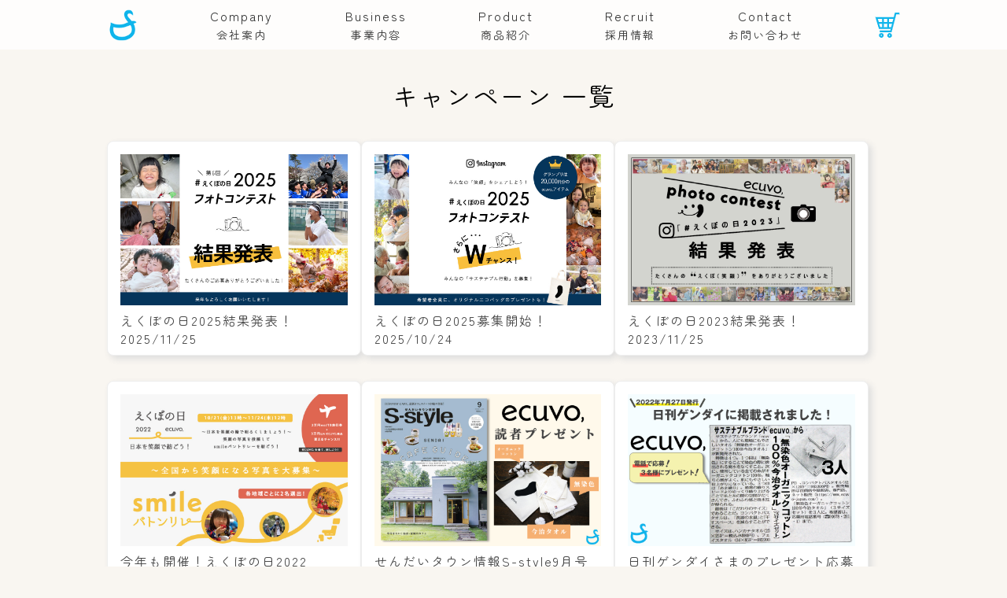

--- FILE ---
content_type: text/html; charset=UTF-8
request_url: http://www.fukushin.co.jp/category/post/news/campaign/
body_size: 9300
content:
<style>body.category{
		background:#F9F6F1;
	}
	main.category{
    	width: 100%;
    	max-width: 1024px;
    	margin: 0 auto;
    	padding: 5rem 0.5rem 0.5rem;
		box-sizing: border-box;
	}
	h1.posting_category_title{
		font-size: min(4vw,2rem);
		text-align:center;
		margin:1rem auto 2rem;
	}
	h2.posting_title{
		font-size: min(3vw,1rem);
	    line-height: 1.4;
	}
	.posts_flex {
    	display: flex;
    	flex-wrap: wrap;
	    gap: 2%;
	}
	.posts_white_wrap {
	    width: 32%;
    	background: white;
		margin-bottom:2rem;
		box-shadow:4px 4px 8px #ddd;
		border-radius:.5rem;
		border: 1px solid #eee;
	    box-sizing: border-box;
	}
	.posts_white_wrap a,
	.posts_white_wrap a:visited{
	    color:#454545;
	}
	.posts_white_wrap a img{
	    width: 90%;
		height:auto;
		margin:1rem 5% 0;
	}
	.posting_info{
		padding: .5rem 5% ;
	}
	
@media screen and (max-width: 1024px){
	.posts_flex {
	    gap: 2%;
		width:98%;
		margin:0 1%;
	}
	.posts_white_wrap {
	    width: 49%;
	}
}
	
@media screen and (max-width: 599px){
	.posts_flex {
	    gap: 0;
	}
	.posts_white_wrap {
	    width: 100%;
	}
}
/*---------------------------------------------------------
　▼カテゴリページ
---------------------------------------------------------*/
p.excerpt{
	width: 90vw;
	margin: 0 0 4px 0;
    font-size: 16px;
    text-align: left;
	line-height: 1.2;
	padding-top: 5px;
}
#sidebar{
	display: none;
}
.posting-thumb,.posting-thumb img{
	width: 90vw;
	max-width: 431px;
	height: auto;
	margin-top: 10px;
}

h3.posting_title{
	font-size: 20px;
	padding-top: 8px;
}

h4.posting_category_title,.posting_info img{
	padding: 5px 0;
}
h3.posting_title a{
	color: #666666;
}
h4.posting_category_title {
    font-size: 16px;
    margin-left: 5px;
    display: flex;
    justify-content: left;
    flex-wrap: wrap;
    color: #1068EB;
    padding: 4px 0 0 8px;
}
h4.posting_category_title a {
    vertical-align: top;
    background-color: #10B5EB;
    color: white;
    padding: 6px 12px 8px 12px;
    border-radius: 16px;
    font-weight: 400;
    margin: 0 4px 8px 0;
}
.posting,.posting-thumb img{
	margin: 0 auto 0 auto;
}

.posting{
	border: 2px solid rgba(0,0,0,0.1);
	margin: 10px auto;
	width: 90vw;
	padding: 10px;
	padding-top: 0;
}
h3.posting_title,h4.postig_category_title,time{
	display: inline-block;
}

@media screen and (min-width: 481px){
    .posting-thumb,.posting-thumb img{
	    max-width: 691px;
    }
}
@media screen and (min-width: 769px){
	footer{
		clear: both;
	}
	.posting{
		text-align: left;
		height: 100%;
		height: auto;
		clear: both;
	}
	.posting-thumb,.posting-thumb img{
		vertical-align: top;
		max-width: 300px;
		max-height: 200px;
	}
	.posting{
		letter-spacing: -1em;
	}

	.posting-thumb{
		display: inline-block;
	}

	.posting-thumb,.posting_info{
		display: inline-block;
	}
	p.excerpt,a.excerpt{
		width: 100%;
		max-width: 600px;
		display: block;
		height: auto;
		word-break: break-all;
		word-wrap: break-word;
	}	
}
@media only screen and (min-width: 1024px){

	.posting{
		width: 90%;
		max-width: 800px;
		margin: 10px auto;
		clear: both;
	}

    .container{
        width: 100%;
		max-width: 1024px;
        margin: 0 auto;
    }
	#sidebar {
    margin-top: 98px;
	}
	.posting {
    	height: auto;
	}
}
/*-----------------------------------------------
　　▼ページネーション
-----------------------------------------------*/
.pagination{
	width: 98vw;
	margin: 30px auto 40px auto;
}
ul.page-numbers{
	text-align: center;
	width: 98vw;
}
ul.page-numbers li{
	display: inline-block;
}
span.page-numbers{
	color: #333333;
	font-size: 18px;
	vertical-align: top;
	padding: 0 10px;
	margin: 0 8px;
	border-bottom: solid 3px #333333;
}
a.page-numbers{
	color: #999999;
	font-size: 18px;
	border-bottom: dashed 3px #999999;
}
ul.page-numbers li a{
	vertical-align: top;
	padding: 0 10px;
	margin: 0 8px;
}
@media screen and (min-width: 1024px){
	.pagination{
		width: 70vw;
		max-width: 800px;
	}
	ul.page-numbers{
		text-align: center;
		width: 70vw;
		max-width: 800px;
	}
}
/*-----------------------------------------------
　　▲ページネーション
-----------------------------------------------*/
/*---------------------------------------------------------
　▲カテゴリページ
---------------------------------------------------------*/</style><!DOCTYPE html><html dir="ltr" lang="ja" prefix="og: https://ogp.me/ns#"><head><meta charset="UTF-8"><meta name="keyword" content="フクシン,手袋,グローブ,香川,白鳥町,メーカー,卸"><meta name="author" content="株式会社フクシン EC事業部 多田吉宏"><meta name="viewport" content="width=device-width, initial-scale=1"><link rel="preload" href="https://www.googletagmanager.com/gtag/js" as="other"><link media="all" href="http://www.fukushin.co.jp/wp/wp-content/cache/autoptimize/css/autoptimize_86c3a28f4a787a37625c164bca37f1d7.css" rel="stylesheet"><title>キャンペーン | 株式会社フクシン｜ファッション手袋の企画・OEM・オリジナル製造・販売</title><style>img:is([sizes="auto" i], [sizes^="auto," i]) { contain-intrinsic-size: 3000px 1500px }</style><meta name="robots" content="noindex, max-snippet:-1, max-image-preview:large, max-video-preview:-1" /><meta name="google-site-verification" content="google-site-verification=lRqmZAbpD81Mxxoafm1QSF3Ymjj2sIR2DbYCmTL3RVs" /><link rel="canonical" href="http://www.fukushin.co.jp/category/post/news/campaign/" /><link rel="next" href="http://www.fukushin.co.jp/category/post/news/campaign/page/2/" /><meta name="generator" content="All in One SEO (AIOSEO) 4.8.1.1" /> <script type="application/ld+json" class="aioseo-schema">{"@context":"https:\/\/schema.org","@graph":[{"@type":"BreadcrumbList","@id":"http:\/\/www.fukushin.co.jp\/category\/post\/news\/campaign\/#breadcrumblist","itemListElement":[{"@type":"ListItem","@id":"http:\/\/www.fukushin.co.jp\/#listItem","position":1,"name":"\u5bb6","item":"http:\/\/www.fukushin.co.jp\/","nextItem":{"@type":"ListItem","@id":"http:\/\/www.fukushin.co.jp\/category\/post\/#listItem","name":"\u6295\u7a3f"}},{"@type":"ListItem","@id":"http:\/\/www.fukushin.co.jp\/category\/post\/#listItem","position":2,"name":"\u6295\u7a3f","item":"http:\/\/www.fukushin.co.jp\/category\/post\/","nextItem":{"@type":"ListItem","@id":"http:\/\/www.fukushin.co.jp\/category\/post\/news\/#listItem","name":"\u304a\u77e5\u3089\u305b"},"previousItem":{"@type":"ListItem","@id":"http:\/\/www.fukushin.co.jp\/#listItem","name":"\u5bb6"}},{"@type":"ListItem","@id":"http:\/\/www.fukushin.co.jp\/category\/post\/news\/#listItem","position":3,"name":"\u304a\u77e5\u3089\u305b","item":"http:\/\/www.fukushin.co.jp\/category\/post\/news\/","nextItem":{"@type":"ListItem","@id":"http:\/\/www.fukushin.co.jp\/category\/post\/news\/campaign\/#listItem","name":"\u30ad\u30e3\u30f3\u30da\u30fc\u30f3"},"previousItem":{"@type":"ListItem","@id":"http:\/\/www.fukushin.co.jp\/category\/post\/#listItem","name":"\u6295\u7a3f"}},{"@type":"ListItem","@id":"http:\/\/www.fukushin.co.jp\/category\/post\/news\/campaign\/#listItem","position":4,"name":"\u30ad\u30e3\u30f3\u30da\u30fc\u30f3","previousItem":{"@type":"ListItem","@id":"http:\/\/www.fukushin.co.jp\/category\/post\/news\/#listItem","name":"\u304a\u77e5\u3089\u305b"}}]},{"@type":"CollectionPage","@id":"http:\/\/www.fukushin.co.jp\/category\/post\/news\/campaign\/#collectionpage","url":"http:\/\/www.fukushin.co.jp\/category\/post\/news\/campaign\/","name":"\u30ad\u30e3\u30f3\u30da\u30fc\u30f3 | \u682a\u5f0f\u4f1a\u793e\u30d5\u30af\u30b7\u30f3\uff5c\u30d5\u30a1\u30c3\u30b7\u30e7\u30f3\u624b\u888b\u306e\u4f01\u753b\u30fbOEM\u30fb\u30aa\u30ea\u30b8\u30ca\u30eb\u88fd\u9020\u30fb\u8ca9\u58f2","inLanguage":"ja","isPartOf":{"@id":"http:\/\/www.fukushin.co.jp\/#website"},"breadcrumb":{"@id":"http:\/\/www.fukushin.co.jp\/category\/post\/news\/campaign\/#breadcrumblist"}},{"@type":"Organization","@id":"http:\/\/www.fukushin.co.jp\/#organization","name":"\u682a\u5f0f\u4f1a\u793e\u30d5\u30af\u30b7\u30f3","description":"\u624b\u888b\u306e\u751f\u7523\u304b\u3089\u58f2\u5834\u307e\u3067\u5b89\u5fc3\u4f53\u5236\u306b\u3088\u308b\u30c8\u30fc\u30bf\u30eb\u3067\u6700\u9069\u306a\u72b6\u614b\u3092\u5e38\u306b\u7dad\u6301\u3057\u7d9a\u3051\u307e\u3059\u3002\u3059\u3079\u3066\u306f\u7b11\u9854\u306e\u305f\u3081\u306b\u3002","url":"http:\/\/www.fukushin.co.jp\/","telephone":"+81879252285","logo":{"@type":"ImageObject","url":"https:\/\/www.fukushin.co.jp\/wp\/wp-content\/uploads\/2020\/09\/ogp.jpg","@id":"http:\/\/www.fukushin.co.jp\/category\/post\/news\/campaign\/#organizationLogo","width":1200,"height":630},"image":{"@id":"http:\/\/www.fukushin.co.jp\/category\/post\/news\/campaign\/#organizationLogo"},"sameAs":["https:\/\/twitter.com\/glovesdepo","https:\/\/www.instagram.com\/","https:\/\/www.youtube.com\/channel\/UCJsl_64ccZTiMKXsZIpEzCg"]},{"@type":"WebSite","@id":"http:\/\/www.fukushin.co.jp\/#website","url":"http:\/\/www.fukushin.co.jp\/","name":"\u682a\u5f0f\u4f1a\u793e\u30d5\u30af\u30b7\u30f3\uff5c\u30d5\u30a1\u30c3\u30b7\u30e7\u30f3\u624b\u888b\u306e\u4f01\u753b\u30fbOEM\u30fb\u30aa\u30ea\u30b8\u30ca\u30eb\u88fd\u9020\u30fb\u8ca9\u58f2","description":"\u624b\u888b\u306e\u751f\u7523\u304b\u3089\u58f2\u5834\u307e\u3067\u5b89\u5fc3\u4f53\u5236\u306b\u3088\u308b\u30c8\u30fc\u30bf\u30eb\u3067\u6700\u9069\u306a\u72b6\u614b\u3092\u5e38\u306b\u7dad\u6301\u3057\u7d9a\u3051\u307e\u3059\u3002\u3059\u3079\u3066\u306f\u7b11\u9854\u306e\u305f\u3081\u306b\u3002","inLanguage":"ja","publisher":{"@id":"http:\/\/www.fukushin.co.jp\/#organization"}}]}</script> <link rel='dns-prefetch' href='//code.jquery.com' /><link rel='dns-prefetch' href='//www.googletagmanager.com' /><link rel="alternate" type="application/rss+xml" title="株式会社フクシン｜ファッション手袋の企画・OEM・オリジナル製造・販売 &raquo; キャンペーン カテゴリーのフィード" href="http://www.fukushin.co.jp/category/post/news/campaign/feed/" /><style id='classic-theme-styles-inline-css' type='text/css'>/*! This file is auto-generated */
.wp-block-button__link{color:#fff;background-color:#32373c;border-radius:9999px;box-shadow:none;text-decoration:none;padding:calc(.667em + 2px) calc(1.333em + 2px);font-size:1.125em}.wp-block-file__button{background:#32373c;color:#fff;text-decoration:none}</style><style id='global-styles-inline-css' type='text/css'>:root{--wp--preset--aspect-ratio--square: 1;--wp--preset--aspect-ratio--4-3: 4/3;--wp--preset--aspect-ratio--3-4: 3/4;--wp--preset--aspect-ratio--3-2: 3/2;--wp--preset--aspect-ratio--2-3: 2/3;--wp--preset--aspect-ratio--16-9: 16/9;--wp--preset--aspect-ratio--9-16: 9/16;--wp--preset--color--black: #000000;--wp--preset--color--cyan-bluish-gray: #abb8c3;--wp--preset--color--white: #ffffff;--wp--preset--color--pale-pink: #f78da7;--wp--preset--color--vivid-red: #cf2e2e;--wp--preset--color--luminous-vivid-orange: #ff6900;--wp--preset--color--luminous-vivid-amber: #fcb900;--wp--preset--color--light-green-cyan: #7bdcb5;--wp--preset--color--vivid-green-cyan: #00d084;--wp--preset--color--pale-cyan-blue: #8ed1fc;--wp--preset--color--vivid-cyan-blue: #0693e3;--wp--preset--color--vivid-purple: #9b51e0;--wp--preset--gradient--vivid-cyan-blue-to-vivid-purple: linear-gradient(135deg,rgba(6,147,227,1) 0%,rgb(155,81,224) 100%);--wp--preset--gradient--light-green-cyan-to-vivid-green-cyan: linear-gradient(135deg,rgb(122,220,180) 0%,rgb(0,208,130) 100%);--wp--preset--gradient--luminous-vivid-amber-to-luminous-vivid-orange: linear-gradient(135deg,rgba(252,185,0,1) 0%,rgba(255,105,0,1) 100%);--wp--preset--gradient--luminous-vivid-orange-to-vivid-red: linear-gradient(135deg,rgba(255,105,0,1) 0%,rgb(207,46,46) 100%);--wp--preset--gradient--very-light-gray-to-cyan-bluish-gray: linear-gradient(135deg,rgb(238,238,238) 0%,rgb(169,184,195) 100%);--wp--preset--gradient--cool-to-warm-spectrum: linear-gradient(135deg,rgb(74,234,220) 0%,rgb(151,120,209) 20%,rgb(207,42,186) 40%,rgb(238,44,130) 60%,rgb(251,105,98) 80%,rgb(254,248,76) 100%);--wp--preset--gradient--blush-light-purple: linear-gradient(135deg,rgb(255,206,236) 0%,rgb(152,150,240) 100%);--wp--preset--gradient--blush-bordeaux: linear-gradient(135deg,rgb(254,205,165) 0%,rgb(254,45,45) 50%,rgb(107,0,62) 100%);--wp--preset--gradient--luminous-dusk: linear-gradient(135deg,rgb(255,203,112) 0%,rgb(199,81,192) 50%,rgb(65,88,208) 100%);--wp--preset--gradient--pale-ocean: linear-gradient(135deg,rgb(255,245,203) 0%,rgb(182,227,212) 50%,rgb(51,167,181) 100%);--wp--preset--gradient--electric-grass: linear-gradient(135deg,rgb(202,248,128) 0%,rgb(113,206,126) 100%);--wp--preset--gradient--midnight: linear-gradient(135deg,rgb(2,3,129) 0%,rgb(40,116,252) 100%);--wp--preset--font-size--small: 13px;--wp--preset--font-size--medium: 20px;--wp--preset--font-size--large: 36px;--wp--preset--font-size--x-large: 42px;--wp--preset--spacing--20: 0.44rem;--wp--preset--spacing--30: 0.67rem;--wp--preset--spacing--40: 1rem;--wp--preset--spacing--50: 1.5rem;--wp--preset--spacing--60: 2.25rem;--wp--preset--spacing--70: 3.38rem;--wp--preset--spacing--80: 5.06rem;--wp--preset--shadow--natural: 6px 6px 9px rgba(0, 0, 0, 0.2);--wp--preset--shadow--deep: 12px 12px 50px rgba(0, 0, 0, 0.4);--wp--preset--shadow--sharp: 6px 6px 0px rgba(0, 0, 0, 0.2);--wp--preset--shadow--outlined: 6px 6px 0px -3px rgba(255, 255, 255, 1), 6px 6px rgba(0, 0, 0, 1);--wp--preset--shadow--crisp: 6px 6px 0px rgba(0, 0, 0, 1);}:where(.is-layout-flex){gap: 0.5em;}:where(.is-layout-grid){gap: 0.5em;}body .is-layout-flex{display: flex;}.is-layout-flex{flex-wrap: wrap;align-items: center;}.is-layout-flex > :is(*, div){margin: 0;}body .is-layout-grid{display: grid;}.is-layout-grid > :is(*, div){margin: 0;}:where(.wp-block-columns.is-layout-flex){gap: 2em;}:where(.wp-block-columns.is-layout-grid){gap: 2em;}:where(.wp-block-post-template.is-layout-flex){gap: 1.25em;}:where(.wp-block-post-template.is-layout-grid){gap: 1.25em;}.has-black-color{color: var(--wp--preset--color--black) !important;}.has-cyan-bluish-gray-color{color: var(--wp--preset--color--cyan-bluish-gray) !important;}.has-white-color{color: var(--wp--preset--color--white) !important;}.has-pale-pink-color{color: var(--wp--preset--color--pale-pink) !important;}.has-vivid-red-color{color: var(--wp--preset--color--vivid-red) !important;}.has-luminous-vivid-orange-color{color: var(--wp--preset--color--luminous-vivid-orange) !important;}.has-luminous-vivid-amber-color{color: var(--wp--preset--color--luminous-vivid-amber) !important;}.has-light-green-cyan-color{color: var(--wp--preset--color--light-green-cyan) !important;}.has-vivid-green-cyan-color{color: var(--wp--preset--color--vivid-green-cyan) !important;}.has-pale-cyan-blue-color{color: var(--wp--preset--color--pale-cyan-blue) !important;}.has-vivid-cyan-blue-color{color: var(--wp--preset--color--vivid-cyan-blue) !important;}.has-vivid-purple-color{color: var(--wp--preset--color--vivid-purple) !important;}.has-black-background-color{background-color: var(--wp--preset--color--black) !important;}.has-cyan-bluish-gray-background-color{background-color: var(--wp--preset--color--cyan-bluish-gray) !important;}.has-white-background-color{background-color: var(--wp--preset--color--white) !important;}.has-pale-pink-background-color{background-color: var(--wp--preset--color--pale-pink) !important;}.has-vivid-red-background-color{background-color: var(--wp--preset--color--vivid-red) !important;}.has-luminous-vivid-orange-background-color{background-color: var(--wp--preset--color--luminous-vivid-orange) !important;}.has-luminous-vivid-amber-background-color{background-color: var(--wp--preset--color--luminous-vivid-amber) !important;}.has-light-green-cyan-background-color{background-color: var(--wp--preset--color--light-green-cyan) !important;}.has-vivid-green-cyan-background-color{background-color: var(--wp--preset--color--vivid-green-cyan) !important;}.has-pale-cyan-blue-background-color{background-color: var(--wp--preset--color--pale-cyan-blue) !important;}.has-vivid-cyan-blue-background-color{background-color: var(--wp--preset--color--vivid-cyan-blue) !important;}.has-vivid-purple-background-color{background-color: var(--wp--preset--color--vivid-purple) !important;}.has-black-border-color{border-color: var(--wp--preset--color--black) !important;}.has-cyan-bluish-gray-border-color{border-color: var(--wp--preset--color--cyan-bluish-gray) !important;}.has-white-border-color{border-color: var(--wp--preset--color--white) !important;}.has-pale-pink-border-color{border-color: var(--wp--preset--color--pale-pink) !important;}.has-vivid-red-border-color{border-color: var(--wp--preset--color--vivid-red) !important;}.has-luminous-vivid-orange-border-color{border-color: var(--wp--preset--color--luminous-vivid-orange) !important;}.has-luminous-vivid-amber-border-color{border-color: var(--wp--preset--color--luminous-vivid-amber) !important;}.has-light-green-cyan-border-color{border-color: var(--wp--preset--color--light-green-cyan) !important;}.has-vivid-green-cyan-border-color{border-color: var(--wp--preset--color--vivid-green-cyan) !important;}.has-pale-cyan-blue-border-color{border-color: var(--wp--preset--color--pale-cyan-blue) !important;}.has-vivid-cyan-blue-border-color{border-color: var(--wp--preset--color--vivid-cyan-blue) !important;}.has-vivid-purple-border-color{border-color: var(--wp--preset--color--vivid-purple) !important;}.has-vivid-cyan-blue-to-vivid-purple-gradient-background{background: var(--wp--preset--gradient--vivid-cyan-blue-to-vivid-purple) !important;}.has-light-green-cyan-to-vivid-green-cyan-gradient-background{background: var(--wp--preset--gradient--light-green-cyan-to-vivid-green-cyan) !important;}.has-luminous-vivid-amber-to-luminous-vivid-orange-gradient-background{background: var(--wp--preset--gradient--luminous-vivid-amber-to-luminous-vivid-orange) !important;}.has-luminous-vivid-orange-to-vivid-red-gradient-background{background: var(--wp--preset--gradient--luminous-vivid-orange-to-vivid-red) !important;}.has-very-light-gray-to-cyan-bluish-gray-gradient-background{background: var(--wp--preset--gradient--very-light-gray-to-cyan-bluish-gray) !important;}.has-cool-to-warm-spectrum-gradient-background{background: var(--wp--preset--gradient--cool-to-warm-spectrum) !important;}.has-blush-light-purple-gradient-background{background: var(--wp--preset--gradient--blush-light-purple) !important;}.has-blush-bordeaux-gradient-background{background: var(--wp--preset--gradient--blush-bordeaux) !important;}.has-luminous-dusk-gradient-background{background: var(--wp--preset--gradient--luminous-dusk) !important;}.has-pale-ocean-gradient-background{background: var(--wp--preset--gradient--pale-ocean) !important;}.has-electric-grass-gradient-background{background: var(--wp--preset--gradient--electric-grass) !important;}.has-midnight-gradient-background{background: var(--wp--preset--gradient--midnight) !important;}.has-small-font-size{font-size: var(--wp--preset--font-size--small) !important;}.has-medium-font-size{font-size: var(--wp--preset--font-size--medium) !important;}.has-large-font-size{font-size: var(--wp--preset--font-size--large) !important;}.has-x-large-font-size{font-size: var(--wp--preset--font-size--x-large) !important;}
:where(.wp-block-post-template.is-layout-flex){gap: 1.25em;}:where(.wp-block-post-template.is-layout-grid){gap: 1.25em;}
:where(.wp-block-columns.is-layout-flex){gap: 2em;}:where(.wp-block-columns.is-layout-grid){gap: 2em;}
:root :where(.wp-block-pullquote){font-size: 1.5em;line-height: 1.6;}</style><style id='contact-form-7-inline-css' type='text/css'>.wpcf7 .wpcf7-recaptcha iframe {margin-bottom: 0;}.wpcf7 .wpcf7-recaptcha[data-align="center"] > div {margin: 0 auto;}.wpcf7 .wpcf7-recaptcha[data-align="right"] > div {margin: 0 0 0 auto;}</style> <script type="text/javascript" src="//code.jquery.com/jquery-3.5.1.min.js" id="jquery-js"></script>    <script type="text/javascript" src="https://www.googletagmanager.com/gtag/js?id=GT-NM8WXM48" id="google_gtagjs-js" async></script> <script type="text/javascript" id="google_gtagjs-js-after">window.dataLayer = window.dataLayer || [];function gtag(){dataLayer.push(arguments);}
gtag("set","linker",{"domains":["www.fukushin.co.jp"]});
gtag("js", new Date());
gtag("set", "developer_id.dZTNiMT", true);
gtag("config", "GT-NM8WXM48");
 window._googlesitekit = window._googlesitekit || {}; window._googlesitekit.throttledEvents = []; window._googlesitekit.gtagEvent = (name, data) => { var key = JSON.stringify( { name, data } ); if ( !! window._googlesitekit.throttledEvents[ key ] ) { return; } window._googlesitekit.throttledEvents[ key ] = true; setTimeout( () => { delete window._googlesitekit.throttledEvents[ key ]; }, 5 ); gtag( "event", name, { ...data, event_source: "site-kit" } ); }</script> <link rel="https://api.w.org/" href="http://www.fukushin.co.jp/wp-json/" /><link rel="alternate" title="JSON" type="application/json" href="http://www.fukushin.co.jp/wp-json/wp/v2/categories/15" /><meta name="generator" content="Site Kit by Google 1.151.0" /><link rel="icon" href="https://www.fukushin.co.jp/wp/wp-content/uploads/2020/09/cropped-fukushin-favicon-32x32.png" sizes="32x32" /><link rel="icon" href="https://www.fukushin.co.jp/wp/wp-content/uploads/2020/09/cropped-fukushin-favicon-192x192.png" sizes="192x192" /><link rel="apple-touch-icon" href="https://www.fukushin.co.jp/wp/wp-content/uploads/2020/09/cropped-fukushin-favicon-180x180.png" /><meta name="msapplication-TileImage" content="https://www.fukushin.co.jp/wp/wp-content/uploads/2020/09/cropped-fukushin-favicon-270x270.png" /><style type="text/css" id="wp-custom-css">li.hum_menu_item{
	margin: 50px auto;
	font-weight: bold;
}</style> <script async src="https://beacon.digima.com/v2/bootstrap/d0b-WkYwV0RHUFNWS3xrQTA0d0IxMUtZem1BSVhURGVtVg"></script> <link rel="stylesheet" href="https://cdnjs.cloudflare.com/ajax/libs/font-awesome/6.6.0/css/all.min.css" integrity="sha512-Kc323vGBEqzTmouAECnVceyQqyqdsSiqLQISBL29aUW4U/M7pSPA/gEUZQqv1cwx4OnYxTxve5UMg5GT6L4JJg==" crossorigin="anonymous" referrerpolicy="no-referrer" /> <script src="https://kit.fontawesome.com/de0ddee49e.js" crossorigin="anonymous"></script> <link rel="stylesheet" href="https://fontawesome.com/"><link rel="preconnect" href="https://fonts.googleapis.com"><link rel="preconnect" href="https://fonts.gstatic.com" crossorigin><link href="https://fonts.googleapis.com/css2?family=Noto+Sans+JP:wght@100..900&family=Zen+Maru+Gothic&display=swap" rel="stylesheet"><link rel="stylesheet" href="https://cdn.jsdelivr.net/npm/swiper@11/swiper-bundle.min.css"/></head><body class="archive category category-campaign category-15 wp-theme-fukushin"><div id="page_top"></div><header><div class="header_sp"><div class="logo_back_white"> <a href="/"><img src="https://www.fukushin.co.jp/wp/wp-content/uploads/2020/12/fuku-logo.png" alt="フクシンのロゴ画像"></a></div><div class="menu"><div class="ham_menu tab_show"> <input type="checkbox" id="menu-btn-check"> <label for="menu-btn-check" class="menu-btn"><span></span></label><div class="sp_ham_menu_wrap"><div class="sp_ham_main_links"><div class="footer_logo_sns"> <img class="wh_logo" src="https://www.fukushin.co.jp/wp/wp-content/uploads/2024/09/logo_white.png" alt="logo_white"><ul><li><a href="https://lin.ee/IXv09zw"><i class="fa-brands fa-line fa-2x"></i></a></li><li><a href="https://www.instagram.com/glovesdepo/"><i class="fa-brands fa-instagram fa-2x"></i></a></li><li><a href="https://www.facebook.com/glovesdepo"><i class="fa-brands fa-facebook fa-2x"></i></a></li><li><a href="https://x.com/glovesdepo"><i class="fa-brands fa-x-twitter fa-2x"></i></a></li><li><a href="https://www.tiktok.com/@glovesdepo"><i class="fa-brands fa-tiktok fa-2x"></i></a></li><li><a href="https://www.youtube.com/@TV-tg4cu"><i class="fa-brands fa-youtube fa-2x"></i></a></li></ul></div><div class="sp_ham_btns"><div class="main_txt_btn"> <a href="https://www.glovesdepo.com/"><div class="btn_grounp btn_grounp_shop"><div>オンラインショップ<span>ONLINE SHOP</span></div></div> </a></div><div class="main_txt_btn"> <a href="/contact"><div class="btn_grounp"><div>お問い合わせ<span>CONTACT</span></div></div> </a></div></div></div><ul class="footer_navi_lists"><li class="footer_navi_list"> <a href="/company"><div class="list_title">会社案内</div></a></li><li class="footer_navi_list"> <a href="/product"><div class="list_title">商品紹介</div></a></li><li class="footer_navi_list"> <a href="/recruit"><div class="list_title">採用情報</div></a></li><li class="footer_navi_list"> <a href="/business"><div class="list_title">事業内容</div></a></li><li class="footer_navi_list"> <a href="/"><div class="list_title">フクシン通信</div></a></li><li class="footer_navi_list"> <a href="/contact"><div class="list_title">お問い合わせ</div></a></li></ul> <cite>&copy; 2024 株式会社フクシン</cite></div></div></div></div><div class="header_pc"><nav><ul><li><a href="/"><p><img class="logo" src="https://www.fukushin.co.jp/wp/wp-content/uploads/2020/12/fuku-logo.png" alt="logo"></p> </a></li><li><a href="/company">Company<span>会社案内</span></a></li><li><a href="/business">Business<span>事業内容</span></a></li><li><a href="/product">Product<span>商品紹介</span></a></li><li><a href="/recruit">Recruit<span>採用情報</span></a></li><li><a href="/contact">Contact<span>お問い合わせ</span></a></li><li><a href="https://www.glovesdepo.com/"><img src="https://www.fukushin.co.jp/wp/wp-content/themes/fukushin/images/common/icon-cart.png" alt="cart"></a></li></ul></nav></div></header><main class="category"><h1 class="posting_category_title">キャンペーン 一覧</h1><div class="posts_flex"><div class="posts_white_wrap"> <a href="http://www.fukushin.co.jp/ecuvo_2025_result/"> <img width="1040" height="693" src="https://www.fukushin.co.jp/wp/wp-content/uploads/2025/11/edaa17a4fd56aac58e6cc039a0a8217e.jpg" class="attachment-post-thumbnail size-post-thumbnail wp-post-image" alt="" decoding="async" fetchpriority="high" srcset="https://www.fukushin.co.jp/wp/wp-content/uploads/2025/11/edaa17a4fd56aac58e6cc039a0a8217e.jpg 1040w, https://www.fukushin.co.jp/wp/wp-content/uploads/2025/11/edaa17a4fd56aac58e6cc039a0a8217e-300x200.jpg 300w, https://www.fukushin.co.jp/wp/wp-content/uploads/2025/11/edaa17a4fd56aac58e6cc039a0a8217e-1024x682.jpg 1024w, https://www.fukushin.co.jp/wp/wp-content/uploads/2025/11/edaa17a4fd56aac58e6cc039a0a8217e-768x512.jpg 768w" sizes="(max-width: 1040px) 100vw, 1040px" /><div class="posting_info"><h2 class="posting_title">えくぼの日2025結果発表！</h2> <time datetime="2025-11-25">2025/11/25</time></div> </a></div><div class="posts_white_wrap"> <a href="http://www.fukushin.co.jp/ecuvo_2025/"> <img width="1040" height="693" src="https://www.fukushin.co.jp/wp/wp-content/uploads/2025/10/top1040x693px.jpg" class="attachment-post-thumbnail size-post-thumbnail wp-post-image" alt="えくぼの日2025募集開始！" decoding="async" srcset="https://www.fukushin.co.jp/wp/wp-content/uploads/2025/10/top1040x693px.jpg 1040w, https://www.fukushin.co.jp/wp/wp-content/uploads/2025/10/top1040x693px-300x200.jpg 300w, https://www.fukushin.co.jp/wp/wp-content/uploads/2025/10/top1040x693px-1024x682.jpg 1024w, https://www.fukushin.co.jp/wp/wp-content/uploads/2025/10/top1040x693px-768x512.jpg 768w" sizes="(max-width: 1040px) 100vw, 1040px" /><div class="posting_info"><h2 class="posting_title">えくぼの日2025募集開始！</h2> <time datetime="2025-10-24">2025/10/24</time></div> </a></div><div class="posts_white_wrap"> <a href="http://www.fukushin.co.jp/result_of_ecuvo_day_2023/"> <img width="900" height="600" src="https://www.fukushin.co.jp/wp/wp-content/uploads/2023/10/f4f56838926dfb0d756adf535cc2a7f9.jpg" class="attachment-post-thumbnail size-post-thumbnail wp-post-image" alt="" decoding="async" srcset="https://www.fukushin.co.jp/wp/wp-content/uploads/2023/10/f4f56838926dfb0d756adf535cc2a7f9.jpg 900w, https://www.fukushin.co.jp/wp/wp-content/uploads/2023/10/f4f56838926dfb0d756adf535cc2a7f9-300x200.jpg 300w, https://www.fukushin.co.jp/wp/wp-content/uploads/2023/10/f4f56838926dfb0d756adf535cc2a7f9-768x512.jpg 768w" sizes="(max-width: 900px) 100vw, 900px" /><div class="posting_info"><h2 class="posting_title">えくぼの日2023結果発表！</h2> <time datetime="2023-11-25">2023/11/25</time></div> </a></div><div class="posts_white_wrap"> <a href="http://www.fukushin.co.jp/ecuvo_day-2022/"> <img width="900" height="600" src="https://www.fukushin.co.jp/wp/wp-content/uploads/2022/10/1ae1ec73f375d7f9ab6be5e2c13ad324.jpg" class="attachment-post-thumbnail size-post-thumbnail wp-post-image" alt="今年も開催！えくぼの日2022" decoding="async" loading="lazy" srcset="https://www.fukushin.co.jp/wp/wp-content/uploads/2022/10/1ae1ec73f375d7f9ab6be5e2c13ad324.jpg 900w, https://www.fukushin.co.jp/wp/wp-content/uploads/2022/10/1ae1ec73f375d7f9ab6be5e2c13ad324-300x200.jpg 300w, https://www.fukushin.co.jp/wp/wp-content/uploads/2022/10/1ae1ec73f375d7f9ab6be5e2c13ad324-768x512.jpg 768w" sizes="auto, (max-width: 900px) 100vw, 900px" /><div class="posting_info"><h2 class="posting_title">今年も開催！えくぼの日2022</h2> <time datetime="2022-10-20">2022/10/20</time></div> </a></div><div class="posts_white_wrap"> <a href="http://www.fukushin.co.jp/s-style9/"> <img width="900" height="600" src="https://www.fukushin.co.jp/wp/wp-content/uploads/2022/08/thum-4.jpg" class="attachment-post-thumbnail size-post-thumbnail wp-post-image" alt="せんだいタウン情報S-styleに掲載" decoding="async" loading="lazy" srcset="https://www.fukushin.co.jp/wp/wp-content/uploads/2022/08/thum-4.jpg 900w, https://www.fukushin.co.jp/wp/wp-content/uploads/2022/08/thum-4-300x200.jpg 300w, https://www.fukushin.co.jp/wp/wp-content/uploads/2022/08/thum-4-768x512.jpg 768w" sizes="auto, (max-width: 900px) 100vw, 900px" /><div class="posting_info"><h2 class="posting_title">せんだいタウン情報S-style9月号の読者プレゼントコーナーにおいてecuvo,のタオルが掲載されました-オーガニックコットン・今治タオル</h2> <time datetime="2022-08-29">2022/08/29</time></div> </a></div><div class="posts_white_wrap"> <a href="http://www.fukushin.co.jp/nikkan-gendai_20220727/"> <img width="900" height="600" src="https://www.fukushin.co.jp/wp/wp-content/uploads/2022/08/thum.jpg" class="attachment-post-thumbnail size-post-thumbnail wp-post-image" alt="" decoding="async" loading="lazy" srcset="https://www.fukushin.co.jp/wp/wp-content/uploads/2022/08/thum.jpg 900w, https://www.fukushin.co.jp/wp/wp-content/uploads/2022/08/thum-300x200.jpg 300w, https://www.fukushin.co.jp/wp/wp-content/uploads/2022/08/thum-768x512.jpg 768w" sizes="auto, (max-width: 900px) 100vw, 900px" /><div class="posting_info"><h2 class="posting_title">日刊ゲンダイさまのプレゼント応募コーナーにてecuvo,のタオルが掲載されました-夕刊紙・今治タオル</h2> <time datetime="2022-08-01">2022/08/01</time></div> </a></div><div class="posts_white_wrap"> <a href="http://www.fukushin.co.jp/getnavi202208-ecuvotowelset/"> <img width="900" height="600" src="https://www.fukushin.co.jp/wp/wp-content/uploads/2022/06/thum-9.jpg" class="attachment-post-thumbnail size-post-thumbnail wp-post-image" alt="" decoding="async" loading="lazy" srcset="https://www.fukushin.co.jp/wp/wp-content/uploads/2022/06/thum-9.jpg 900w, https://www.fukushin.co.jp/wp/wp-content/uploads/2022/06/thum-9-300x200.jpg 300w, https://www.fukushin.co.jp/wp/wp-content/uploads/2022/06/thum-9-768x512.jpg 768w" sizes="auto, (max-width: 900px) 100vw, 900px" /><div class="posting_info"><h2 class="posting_title">ゲットナビ2022年8月号のプレゼント企画にecuvo,のタオルが掲載されました-今治タオル</h2> <time datetime="2022-06-30">2022/06/30</time></div> </a></div><div class="posts_white_wrap"> <a href="http://www.fukushin.co.jp/asahimarionkomu-ecuvotowel/"> <img width="900" height="600" src="https://www.fukushin.co.jp/wp/wp-content/uploads/2022/05/thum-3.jpg" class="attachment-post-thumbnail size-post-thumbnail wp-post-image" alt="" decoding="async" loading="lazy" srcset="https://www.fukushin.co.jp/wp/wp-content/uploads/2022/05/thum-3.jpg 900w, https://www.fukushin.co.jp/wp/wp-content/uploads/2022/05/thum-3-300x200.jpg 300w, https://www.fukushin.co.jp/wp/wp-content/uploads/2022/05/thum-3-768x512.jpg 768w" sizes="auto, (max-width: 900px) 100vw, 900px" /><div class="posting_info"><h2 class="posting_title">朝日マリオン・コム様よりecuvo,のタオルをプレゼント景品に選んでいただきました-プレゼント企画・オーガニックコットン</h2> <time datetime="2022-05-18">2022/05/18</time></div> </a></div><div class="posts_white_wrap"> <a href="http://www.fukushin.co.jp/ecuvo-order-sales-202205/"> <img width="900" height="600" src="https://www.fukushin.co.jp/wp/wp-content/uploads/2022/05/136790b7e85023c41ac25ff9d4dd065c.jpg" class="attachment-post-thumbnail size-post-thumbnail wp-post-image" alt="" decoding="async" loading="lazy" srcset="https://www.fukushin.co.jp/wp/wp-content/uploads/2022/05/136790b7e85023c41ac25ff9d4dd065c.jpg 900w, https://www.fukushin.co.jp/wp/wp-content/uploads/2022/05/136790b7e85023c41ac25ff9d4dd065c-300x200.jpg 300w, https://www.fukushin.co.jp/wp/wp-content/uploads/2022/05/136790b7e85023c41ac25ff9d4dd065c-768x512.jpg 768w" sizes="auto, (max-width: 900px) 100vw, 900px" /><div class="posting_info"><h2 class="posting_title">ecuvo,先行受注会を開催いたします-期間限定・お得なクーポン付き</h2> <time datetime="2022-05-18">2022/05/18</time></div> </a></div><div class="posts_white_wrap"> <a href="http://www.fukushin.co.jp/joshispa-ecuvo-202205/"> <img width="900" height="600" src="https://www.fukushin.co.jp/wp/wp-content/uploads/2022/05/thum.jpg" class="attachment-post-thumbnail size-post-thumbnail wp-post-image" alt="" decoding="async" loading="lazy" srcset="https://www.fukushin.co.jp/wp/wp-content/uploads/2022/05/thum.jpg 900w, https://www.fukushin.co.jp/wp/wp-content/uploads/2022/05/thum-300x200.jpg 300w, https://www.fukushin.co.jp/wp/wp-content/uploads/2022/05/thum-768x512.jpg 768w" sizes="auto, (max-width: 900px) 100vw, 900px" /><div class="posting_info"><h2 class="posting_title">女子SPA！無料会員様限定のプレゼント商品にecuvo,のタオルギフトセットが選ばれました-オーガニックコットンタオル</h2> <time datetime="2022-05-10">2022/05/10</time></div> </a></div><div class="posts_white_wrap"> <a href="http://www.fukushin.co.jp/outdoor-asobikuru202206/"> <img width="900" height="600" src="https://www.fukushin.co.jp/wp/wp-content/uploads/2022/05/thum-1.jpg" class="attachment-post-thumbnail size-post-thumbnail wp-post-image" alt="" decoding="async" loading="lazy" srcset="https://www.fukushin.co.jp/wp/wp-content/uploads/2022/05/thum-1.jpg 900w, https://www.fukushin.co.jp/wp/wp-content/uploads/2022/05/thum-1-300x200.jpg 300w, https://www.fukushin.co.jp/wp/wp-content/uploads/2022/05/thum-1-768x512.jpg 768w" sizes="auto, (max-width: 900px) 100vw, 900px" /><div class="posting_info"><h2 class="posting_title">『OUTDOOR あそびーくる』のプレゼント企画ページにアウトドアグローブが掲載されます-ヤギ革・キャンプ</h2> <time datetime="2022-05-02">2022/05/02</time></div> </a></div><div class="posts_white_wrap"> <a href="http://www.fukushin.co.jp/getnavi-present20220427/"> <img width="900" height="600" src="https://www.fukushin.co.jp/wp/wp-content/uploads/2022/04/thum-1.jpg" class="attachment-post-thumbnail size-post-thumbnail wp-post-image" alt="" decoding="async" loading="lazy" srcset="https://www.fukushin.co.jp/wp/wp-content/uploads/2022/04/thum-1.jpg 900w, https://www.fukushin.co.jp/wp/wp-content/uploads/2022/04/thum-1-300x200.jpg 300w, https://www.fukushin.co.jp/wp/wp-content/uploads/2022/04/thum-1-768x512.jpg 768w" sizes="auto, (max-width: 900px) 100vw, 900px" /><div class="posting_info"><h2 class="posting_title">【プレゼント企画】耐熱・耐炎性優れたアウトドアグローブが掲載されました-ゲットナビ・ヤギ革・キャンプ</h2> <time datetime="2022-04-27">2022/04/27</time></div> </a></div></div><nav class="pagination"><ul class='page-numbers'><li><span aria-current="page" class="page-numbers current">1</span></li><li><a class="page-numbers" href="http://www.fukushin.co.jp/category/post/news/campaign/page/2/">2</a></li><li><a class="page-numbers" href="http://www.fukushin.co.jp/category/post/news/campaign/page/3/">3</a></li><li><a class="next page-numbers" href="http://www.fukushin.co.jp/category/post/news/campaign/page/2/">&rarr;</a></li></ul></nav></main><footer><div class="footer_logo_sns"> <img class="wh_logo" src="https://www.fukushin.co.jp/wp/wp-content/uploads/2024/08/fukushin_LOGO_01.png" alt="logo_white"><ul><li><a href="https://lin.ee/IXv09zw"><i class="fa-brands fa-line fa-2x"></i></a></li><li><a href="https://www.instagram.com/glovesdepo/"><i class="fa-brands fa-instagram fa-2x"></i></a></li><li><a href="https://www.facebook.com/glovesdepo"><i class="fa-brands fa-facebook fa-2x"></i></a></li><li><a href="https://x.com/glovesdepo"><i class="fa-brands fa-x-twitter fa-2x"></i></a></li><li><a href="https://www.tiktok.com/@glovesdepo"><i class="fa-brands fa-tiktok fa-2x"></i></a></li><li><a href="https://www.youtube.com/@TV-tg4cu"><i class="fa-brands fa-youtube fa-2x"></i></a></li></ul></div><ul class="footer_navi_lists"><li class="footer_navi_list"><div><a href="/company/">会社案内</a></div><ul><li><a href="/company/#anker_values">会社理念</a></li><li><a href="/company/#sdg_card_wrap">環境への取り組み</a></li><li><a href="/company/#anker_campany_info">会社情報</a></li></ul></li><li class="footer_navi_list"><div><a href="/product/">商品紹介</a></div><ul><li><a href="/product/#brand_wrap_ecuvo">ecuvo,</a></li><li><a href="/product/#brand_wrap_percent">%(PERCENT)</a></li><li><a href="/product/#ec_shop">ONLINE SHOP</a></li><li><a href="/product/#dl">商品カタログ</a></li></ul></li><li class="footer_navi_list"><div><a href="/recruit/">採用情報</a></div><ul><li><a href="/recruit/#recruit_info_top">募集要項</a></li></ul></li><li class="footer_navi_list"><div><a href="business/">事業内容</a></div><ul><li><a href="/business/#business_overview">事業概要</a></li><li><a href="/business/#flow">お取引の流れ</a></li></ul></li><li class="footer_navi_list"><div>フクシン通信</div><ul><li><a href="/category/post/news/">ニュース</a></li></ul></li><li class="footer_navi_list"><div><a href="/contact/">お問い合わせ</a></div><ul><li><a href="/contact/#faq">よくある質問(FAQ)</a></li><li><a href="/contact/#form">お問い合わせフォーム</a></li><li><a href="/privacy-policy/">個人情報保護方針</a></li></ul></li></ul> <cite>&copy; 2024 株式会社フクシン</cite></footer>  <script src="https://kit.fontawesome.com/de0ddee49e.js" crossorigin="anonymous"></script>  <script src="https://cdn.jsdelivr.net/npm/swiper@11/swiper-bundle.min.js"></script>  <script src="https://cdnjs.cloudflare.com/ajax/libs/gsap/3.12.5/gsap.min.js"></script>  <script src="https://cdnjs.cloudflare.com/ajax/libs/gsap/3.12.5/ScrollTrigger.min.js"></script> <script>/* swiper */
const swiperMain = new Swiper(".swiper_main", {
  loop:true,
  autoplay: {
    delay: 4000,
    disableOnInteraction: false,
  },
  speed: 600,
  slidesPerView: 1,
  centeredSlides: true,
  spaceBetween: 0,
  effect: 'fade',
  fadeEffect: {
    crossFade: true,
    transformEl: 'img',
  },
  
});

const swiperECShop = new Swiper(".swiper_ec_shop", {
  loop:true,
  autoplay: {
    delay: 5000,
    disableOnInteraction: false,
  },
  speed: 600,
  slidesPerView: 1,
  centeredSlides: true,

  navigation: {
    nextEl: ".swiper-button-next",
    prevEl: ".swiper-button-prev"
  }
});

const fukushinNews = new Swiper(".swiper_fukushin_news", {
  loop:true,
  autoplay: {
    delay: 5000,
    disableOnInteraction: false,
  },
  speed: 600,
  slidesPerView: 1,
  centeredSlides: true,

  navigation: {
    nextEl: ".swiper-button-next",
    prevEl: ".swiper-button-prev"
 },
  breakpoints: {
    // 画面幅が769px以上の場合
    769: {
      slidesPerView: 2,
		spaceBetween: 16,
    },
   // 画面幅が1025px以上の場合
    1025: {
      slidesPerView: 3,
		spaceBetween: 24,
    },
  },
});

/* Scrolltriger */
gsap.fromTo('#company',
  {
    autoAlpha: 0, // 要素を隠す
    y: 20 // 縦方向に+20px
  },
  {
    autoAlpha: 1, // 要素を表示
    duration: 1, // 1秒かけてアニメーション
    y: 0, // 縦方向0に
    scrollTrigger: { // scrollTriggerの設定
      trigger: '#company', // ターゲットとなる要素を指定
      start: 'top center', // アニメーションの開始位置を設定。
      // markers: true, 
    }
  });

gsap.fromTo('#business',
  {
    autoAlpha: 0, // 要素を隠す
    y: 20 // 縦方向に+20px
  },
  {
    autoAlpha: 1, // 要素を表示
    duration: 1, // 1秒かけてアニメーション
    y: 0, // 縦方向0に
    scrollTrigger: { // scrollTriggerの設定
      trigger: '#business', // ターゲットとなる要素を指定
      start: 'top center', // アニメーションの開始位置を設定。
      // markers: true, 
    }
  });

gsap.fromTo('.dark_beige_wrap',
  {
    autoAlpha: 0, // 要素を隠す
    y: 20 // 縦方向に+20px
  },
  {
    autoAlpha: 1, // 要素を表示
    duration: 1, // 1秒かけてアニメーション
    y: 0, // 縦方向0に
    scrollTrigger: { // scrollTriggerの設定
      trigger: '.dark_beige_wrap', // ターゲットとなる要素を指定
      start: 'top center', // アニメーションの開始位置を設定。
      // markers: true, 
    }
  });

gsap.fromTo('.news_flex',
  {
    autoAlpha: 0, // 要素を隠す
    y: 20 // 縦方向に+20px
  },
  {
    autoAlpha: 1, // 要素を表示
    duration: 1, // 1秒かけてアニメーション
    y: 0, // 縦方向0に
    scrollTrigger: { // scrollTriggerの設定
      trigger: '.news_flex', // ターゲットとなる要素を指定
      start: 'top center', // アニメーションの開始位置を設定。
      // markers: true, 
    }
  });

gsap.fromTo('.blog_lists',
  {
    autoAlpha: 0, // 要素を隠す
    y: 20 // 縦方向に+20px
  },
  {
    autoAlpha: 1, // 要素を表示
    duration: 1, // 1秒かけてアニメーション
    y: 0, // 縦方向0に
    scrollTrigger: { // scrollTriggerの設定
      trigger: '.blog_lists', // ターゲットとなる要素を指定
      start: 'top center', // アニメーションの開始位置を設定。
      // markers: true, 
    }
  });

gsap.fromTo('.main_page_link_lists',
  {
    autoAlpha: 0, // 要素を隠す
    y: 20 // 縦方向に+20px
  },
  {
    autoAlpha: 1, // 要素を表示
    duration: 1, // 1秒かけてアニメーション
    y: 0, // 縦方向0に
    scrollTrigger: { // scrollTriggerの設定
      trigger: '.main_page_link_lists', // ターゲットとなる要素を指定
      start: 'top center', // アニメーションの開始位置を設定。
      // markers: true, 
    }
});</script> </body></html>